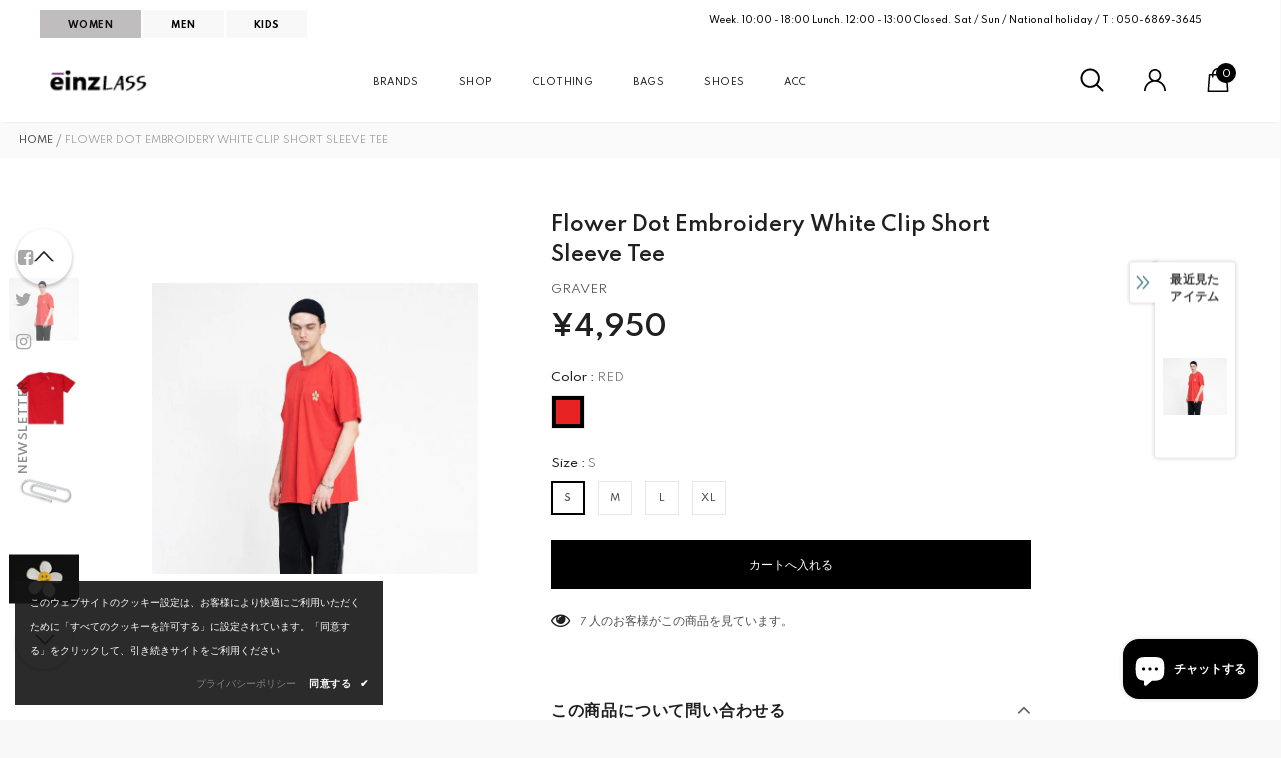

--- FILE ---
content_type: text/javascript; charset=utf-8
request_url: https://einz.jp/products/flower-dot-embroidery-white-clip-short-sleeve-tee.js?_=1770148089689
body_size: 908
content:
{"id":6720487882932,"title":"Flower Dot Embroidery White Clip Short Sleeve Tee","handle":"flower-dot-embroidery-white-clip-short-sleeve-tee","description":"\u003cdiv style=\"user-select: auto;\"\u003e\n\u003cdiv style=\"user-select: auto;\"\u003e\n\u003cdiv style=\"user-select: auto;\"\u003e▼サイズ詳細 (cm)　\u003cbr\u003e−S (着丈71　肩幅47　胸囲110　袖丈20)\u003cbr\u003e−M (着丈74　肩幅51　胸囲114　袖丈21)\u003cbr\u003e−L (着丈76　肩幅54　胸囲120　袖丈22)\u003cbr\u003e−XL (着丈79　肩幅59　胸囲126　袖丈24)\u003cbr\u003e\u003cbr\u003e▼カラー\u003cbr\u003e−RED\u003cbr\u003e\u003cbr\u003e▼マテリアル\u003cbr\u003e−Cotton 100%\u003cbr\u003e\u003cbr\u003e▼モデル詳細\u003cbr\u003e−Men : 185cm 70kg : XL size \u003cbr\u003e−Women : 164cm 47kg : M size\u003cbr\u003e\u003cbr\u003e※生産の過程で商品ごとに1〜3cm個体差が生じる場合がございます。\u003cbr\u003e※屋外の光や照明の当たり具合で、実際の商品と画像の色味に違いが発生する場合がございます。\u003c\/div\u003e\n\u003c\/div\u003e\n\u003c\/div\u003e","published_at":"2021-06-23T15:32:37+09:00","created_at":"2021-06-23T15:32:37+09:00","vendor":"GRAVER","type":"T-Shirts","tags":["1万円以下","All Products","CLOTHING","GRAVER","L","M","MEN","Red","S","SHOP","T-Shirts","WOMEN","XL"],"price":495000,"price_min":495000,"price_max":495000,"available":true,"price_varies":false,"compare_at_price":null,"compare_at_price_min":0,"compare_at_price_max":0,"compare_at_price_varies":false,"variants":[{"id":40037332418740,"title":"RED \/ S","option1":"RED","option2":"S","option3":null,"sku":"S9295A101CCH","requires_shipping":true,"taxable":true,"featured_image":null,"available":true,"name":"Flower Dot Embroidery White Clip Short Sleeve Tee - RED \/ S","public_title":"RED \/ S","options":["RED","S"],"price":495000,"weight":0,"compare_at_price":null,"inventory_management":"shopify","barcode":null,"requires_selling_plan":false,"selling_plan_allocations":[]},{"id":40037332517044,"title":"RED \/ M","option1":"RED","option2":"M","option3":null,"sku":"S9295A101CCH","requires_shipping":true,"taxable":true,"featured_image":null,"available":true,"name":"Flower Dot Embroidery White Clip Short Sleeve Tee - RED \/ M","public_title":"RED \/ M","options":["RED","M"],"price":495000,"weight":0,"compare_at_price":null,"inventory_management":"shopify","barcode":null,"requires_selling_plan":false,"selling_plan_allocations":[]},{"id":40037332615348,"title":"RED \/ L","option1":"RED","option2":"L","option3":null,"sku":"S9295A101CCH","requires_shipping":true,"taxable":true,"featured_image":null,"available":true,"name":"Flower Dot Embroidery White Clip Short Sleeve Tee - RED \/ L","public_title":"RED \/ L","options":["RED","L"],"price":495000,"weight":0,"compare_at_price":null,"inventory_management":"shopify","barcode":null,"requires_selling_plan":false,"selling_plan_allocations":[]},{"id":40037332713652,"title":"RED \/ XL","option1":"RED","option2":"XL","option3":null,"sku":"S9295A101CCH","requires_shipping":true,"taxable":true,"featured_image":null,"available":true,"name":"Flower Dot Embroidery White Clip Short Sleeve Tee - RED \/ XL","public_title":"RED \/ XL","options":["RED","XL"],"price":495000,"weight":0,"compare_at_price":null,"inventory_management":"shopify","barcode":null,"requires_selling_plan":false,"selling_plan_allocations":[]}],"images":["\/\/cdn.shopify.com\/s\/files\/1\/0535\/9212\/9716\/products\/Screenshot2021-06-23at15.34.33.jpg?v=1624430146","\/\/cdn.shopify.com\/s\/files\/1\/0535\/9212\/9716\/products\/Screenshot2021-06-23at15.35.07.jpg?v=1624430149","\/\/cdn.shopify.com\/s\/files\/1\/0535\/9212\/9716\/products\/Screenshot2021-06-23at15.34.36.jpg?v=1624430149","\/\/cdn.shopify.com\/s\/files\/1\/0535\/9212\/9716\/products\/Screenshot2021-06-23at15.35.26.jpg?v=1624430146","\/\/cdn.shopify.com\/s\/files\/1\/0535\/9212\/9716\/files\/GRAVER_5_d8d2a81a-6bac-4830-a433-e58126bdfd6c.png?v=1699424655"],"featured_image":"\/\/cdn.shopify.com\/s\/files\/1\/0535\/9212\/9716\/products\/Screenshot2021-06-23at15.34.33.jpg?v=1624430146","options":[{"name":"Color","position":1,"values":["RED"]},{"name":"Size","position":2,"values":["S","M","L","XL"]}],"url":"\/products\/flower-dot-embroidery-white-clip-short-sleeve-tee","media":[{"alt":null,"id":21719401955508,"position":1,"preview_image":{"aspect_ratio":1.119,"height":614,"width":687,"src":"https:\/\/cdn.shopify.com\/s\/files\/1\/0535\/9212\/9716\/products\/Screenshot2021-06-23at15.34.33.jpg?v=1624430146"},"aspect_ratio":1.119,"height":614,"media_type":"image","src":"https:\/\/cdn.shopify.com\/s\/files\/1\/0535\/9212\/9716\/products\/Screenshot2021-06-23at15.34.33.jpg?v=1624430146","width":687},{"alt":null,"id":21719402021044,"position":2,"preview_image":{"aspect_ratio":0.987,"height":386,"width":381,"src":"https:\/\/cdn.shopify.com\/s\/files\/1\/0535\/9212\/9716\/products\/Screenshot2021-06-23at15.35.07.jpg?v=1624430149"},"aspect_ratio":0.987,"height":386,"media_type":"image","src":"https:\/\/cdn.shopify.com\/s\/files\/1\/0535\/9212\/9716\/products\/Screenshot2021-06-23at15.35.07.jpg?v=1624430149","width":381},{"alt":null,"id":21719401988276,"position":3,"preview_image":{"aspect_ratio":2.038,"height":290,"width":591,"src":"https:\/\/cdn.shopify.com\/s\/files\/1\/0535\/9212\/9716\/products\/Screenshot2021-06-23at15.34.36.jpg?v=1624430149"},"aspect_ratio":2.038,"height":290,"media_type":"image","src":"https:\/\/cdn.shopify.com\/s\/files\/1\/0535\/9212\/9716\/products\/Screenshot2021-06-23at15.34.36.jpg?v=1624430149","width":591},{"alt":null,"id":21719402053812,"position":4,"preview_image":{"aspect_ratio":1.427,"height":389,"width":555,"src":"https:\/\/cdn.shopify.com\/s\/files\/1\/0535\/9212\/9716\/products\/Screenshot2021-06-23at15.35.26.jpg?v=1624430146"},"aspect_ratio":1.427,"height":389,"media_type":"image","src":"https:\/\/cdn.shopify.com\/s\/files\/1\/0535\/9212\/9716\/products\/Screenshot2021-06-23at15.35.26.jpg?v=1624430146","width":555},{"alt":null,"id":29102964539572,"position":5,"preview_image":{"aspect_ratio":0.75,"height":4608,"width":3456,"src":"https:\/\/cdn.shopify.com\/s\/files\/1\/0535\/9212\/9716\/files\/GRAVER_5_d8d2a81a-6bac-4830-a433-e58126bdfd6c.png?v=1699424655"},"aspect_ratio":0.75,"height":4608,"media_type":"image","src":"https:\/\/cdn.shopify.com\/s\/files\/1\/0535\/9212\/9716\/files\/GRAVER_5_d8d2a81a-6bac-4830-a433-e58126bdfd6c.png?v=1699424655","width":3456}],"requires_selling_plan":false,"selling_plan_groups":[]}